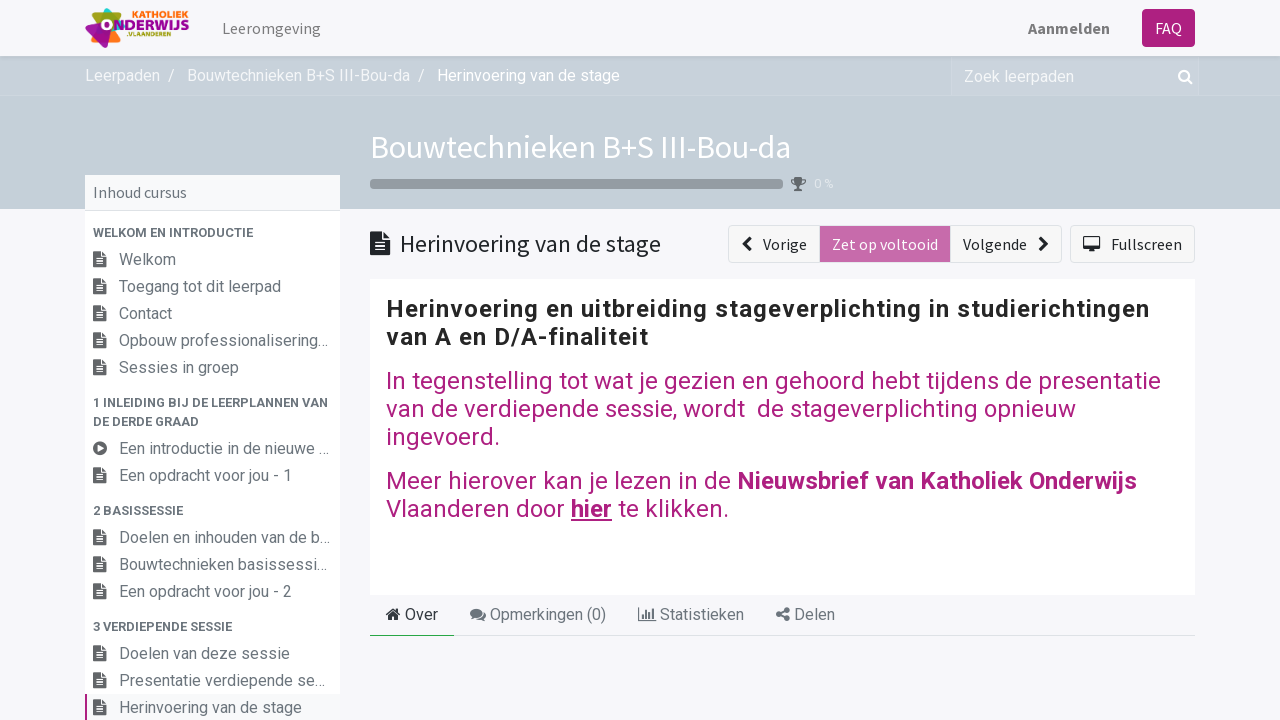

--- FILE ---
content_type: text/html; charset=utf-8
request_url: https://leeromgeving.katholiekonderwijs.vlaanderen/slides/slide/herinvoering-van-de-stage-15841
body_size: 39258
content:
<!DOCTYPE html>
    <html lang="nl-BE" data-website-id="1" data-main-object="slide.slide(15841,)" data-oe-company-name="Leeromgeving Katholiek Onderwijs Vlaanderen">
    <head>
                <meta charset="utf-8"/>
                <meta http-equiv="X-UA-Compatible" content="IE=edge,chrome=1"/>
            <meta name="viewport" content="width=device-width, initial-scale=1"/>
        <meta name="generator" content="Odoo"/>
        <meta name="description" content="False"/>
                        <meta property="og:type" content="website"/>
                        <meta property="og:title" content="Herinvoering van de stage"/>
                        <meta property="og:site_name" content="eLearning - Katholiek Onderwijs Vlaanderen"/>
                        <meta property="og:url" content="http://leeromgeving.katholiekonderwijs.vlaanderen/slides/slide/herinvoering-van-de-stage-15841"/>
                        <meta property="og:image" content="http://leeromgeving.katholiekonderwijs.vlaanderen/web/image/slide.slide/15841/image_1024?unique=8250a29"/>
                        <meta property="og:description" content="False"/>
                    <meta name="twitter:card" content="summary_large_image"/>
                    <meta name="twitter:title" content="Herinvoering van de stage"/>
                    <meta name="twitter:image" content="http://leeromgeving.katholiekonderwijs.vlaanderen/web/image/slide.slide/15841/image_1024?unique=8250a29"/>
                    <meta name="twitter:description" content="False"/>
        <link rel="canonical" href="https://leeromgeving.katholiekonderwijs.vlaanderen/slides/slide/herinvoering-van-de-stage-15841"/>
        <link rel="preconnect" href="https://fonts.gstatic.com/" crossorigin=""/>
                <title> Herinvoering van de stage | eLearning - Katholiek Onderwijs Vlaanderen </title>
                <link type="image/x-icon" rel="shortcut icon" href="/web/image/website/1/favicon?unique=a47f868"/>
            <link rel="preload" href="/web/static/lib/fontawesome/fonts/fontawesome-webfont.woff2?v=4.7.0" as="font" crossorigin=""/>
            <link type="text/css" rel="stylesheet" href="/web/assets/182839-c6fd629/1/web.assets_common.min.css" data-asset-bundle="web.assets_common" data-asset-version="c6fd629"/>
            <link type="text/css" rel="stylesheet" href="/web/assets/182850-ea47d00/1/web.assets_frontend.min.css" data-asset-bundle="web.assets_frontend" data-asset-version="ea47d00"/>
                <script id="web.layout.odooscript" type="text/javascript">
                    var odoo = {
                        csrf_token: "13654e4a5329748447004d52e4ff86f744201bdao1800573432",
                        debug: "",
                    };
                </script>
            <script type="text/javascript">
                odoo.__session_info__ = {"is_admin": false, "is_system": false, "is_website_user": true, "user_id": false, "is_frontend": true, "profile_session": null, "profile_collectors": null, "profile_params": null, "show_effect": "True", "translationURL": "/website/translations", "cache_hashes": {"translations": "b46f4462d5d46c974b2d293cb77314c5bed493c1"}, "lang_url_code": "nl_BE", "geoip_country_code": null};
                if (!/(^|;\s)tz=/.test(document.cookie)) {
                    const userTZ = Intl.DateTimeFormat().resolvedOptions().timeZone;
                    document.cookie = `tz=${userTZ}; path=/`;
                }
            </script>
            <script defer="defer" type="text/javascript" src="/web/assets/182765-796b097/1/web.assets_common_minimal.min.js" data-asset-bundle="web.assets_common_minimal" data-asset-version="796b097"></script>
            <script defer="defer" type="text/javascript" src="/web/assets/182767-bda3c34/1/web.assets_frontend_minimal.min.js" data-asset-bundle="web.assets_frontend_minimal" data-asset-version="bda3c34"></script>
            <script defer="defer" type="text/javascript" data-src="/web/assets/182769-15dde1e/1/web.assets_common_lazy.min.js" data-asset-bundle="web.assets_common_lazy" data-asset-version="15dde1e"></script>
            <script defer="defer" type="text/javascript" data-src="/web/assets/182770-72c8fc9/1/web.assets_frontend_lazy.min.js" data-asset-bundle="web.assets_frontend_lazy" data-asset-version="72c8fc9"></script>
    </head>
            <body class="o_wslides_body">
        <div id="wrapwrap" class="   ">
    <header id="top" data-anchor="true" data-name="Header" class="  o_header_standard">
    <nav data-name="Navbar" class="navbar navbar-expand-lg navbar-light o_colored_level o_cc shadow-sm">
            <div id="top_menu_container" class="container justify-content-start justify-content-lg-between">
    <a href="/" class="navbar-brand logo mr-4">
            <span role="img" aria-label="Logo of eLearning - Katholiek Onderwijs Vlaanderen" title="eLearning - Katholiek Onderwijs Vlaanderen"><img src="/web/image/website/1/logo/eLearning%20-%20Katholiek%20Onderwijs%20Vlaanderen?unique=a47f868" class="img img-fluid" alt="eLearning - Katholiek Onderwijs Vlaanderen" loading="lazy"/></span>
        </a>
                <div id="top_menu_collapse" class="collapse navbar-collapse order-last order-lg-0">
    <ul id="top_menu" role="menu" class="nav navbar-nav o_menu_loading flex-grow-1">
    <li role="presentation" class="nav-item">
        <a role="menuitem" href="/" class="nav-link ">
            <span>Leeromgeving</span>
        </a>
    </li>
            <li class="nav-item ml-lg-auto o_no_autohide_item">
                <a href="/web/login" class="nav-link font-weight-bold">Aanmelden</a>
            </li>
    </ul>
                </div>
    <div class="oe_structure oe_structure_solo ml-lg-4">
      <section class="s_text_block o_colored_level" data-snippet="s_text_block" data-name="Text" style="background-image: none;">
        <div class="container">
          <a href="/faq" class="_cta btn btn-primary" data-original-title="" title="" aria-describedby="popover927752">FAQ</a>
        </div>
      </section>
    </div>
    <button type="button" data-toggle="collapse" data-target="#top_menu_collapse" class="navbar-toggler ml-auto">
        <span class="navbar-toggler-icon o_not_editable"></span>
    </button>
            </div>
    </nav>
    </header>
                <main>
        <div id="wrap" class="wrap o_wslides_wrap">
            <div class="o_wslides_lesson_header o_wslides_gradient position-relative text-white pb-0 pt-2 pt-md-5">
    <div class="o_wslides_course_nav">
        <div class="container">
            <div class="row align-items-center justify-content-between">
                <nav aria-label="kruimelpad" class="col-md-8 d-none d-md-flex">
                    <ol class="breadcrumb bg-transparent mb-0 pl-0 py-0 overflow-hidden">
                        <li class="breadcrumb-item">
                            <a href="/slides">Leerpaden</a>
                        </li>
                        <li class="breadcrumb-item ">
                            <a href="/slides/bouwtechnieken-b-s-iii-bou-da-569"><span>Bouwtechnieken B+S III-Bou-da</span></a>
                        </li>
                        <li class="breadcrumb-item active text-truncate text-white">
                            <a href="/slides/slide/herinvoering-van-de-stage-15841"><span>Herinvoering van de stage</span></a>
                        </li>
                    </ol>
                </nav>
                <div class="col-md-4 d-none d-md-flex flex-row align-items-center justify-content-end">
    <form method="get" class="o_searchbar_form o_wait_lazy_js s_searchbar_input " action="/slides/all" data-snippet="s_searchbar_input">
            <div role="search" class="input-group o_wslides_course_nav_search ml-1 position-relative">
        <input type="search" name="search" class="search-query form-control oe_search_box border-0 rounded-0 bg-transparent text-white" placeholder="Zoek leerpaden" data-search-type="slides" data-limit="5" data-display-image="true" data-display-description="true" data-display-extra-link="true" data-display-detail="false" data-order-by="name asc"/>
        <div class="input-group-append">
            <button type="submit" aria-label="Zoek" title="Zoek" class="btn oe_search_button btn-link text-white rounded-0 pr-1"><i class="fa fa-search"></i></button>
        </div>
    </div>
            <input name="order" type="hidden" class="o_search_order_by" value="name asc"/>
        </form>
                </div>
                <div class="col d-md-none py-1">
                    <div class="btn-group w-100 position-relative" role="group" aria-label="Mobiele sub-nav">
                        <div class="btn-group w-100">
                            <a class="btn bg-black-25 text-white dropdown-toggle" href="#" role="button" data-toggle="dropdown" aria-haspopup="true" aria-expanded="false">Nav</a>
                            <div class="dropdown-menu">
                                <a class="dropdown-item" href="/slides">Home</a>
                                <a class="dropdown-item active" href="/slides/bouwtechnieken-b-s-iii-bou-da-569">
                                    └<span class="ml-1">Bouwtechnieken B+S III-Bou-da</span>
                                </a>
                                 <a class="dropdown-item active" href="/slides/slide/herinvoering-van-de-stage-15841">
                                    └<span class="ml-1">Herinvoering van de stage</span>
                                </a>
                            </div>
                        </div>
                        <div class="btn-group ml-1 position-static">
                            <a class="btn bg-black-25 text-white dropdown-toggle" href="#" role="button" data-toggle="dropdown" aria-haspopup="true" aria-expanded="false"><i class="fa fa-search"></i></a>
                            <div class="dropdown-menu dropdown-menu-right w-100" style="right: 10px;">
    <form method="get" class="o_searchbar_form o_wait_lazy_js s_searchbar_input " action="/slides/bouwtechnieken-b-s-iii-bou-da-569" data-snippet="s_searchbar_input">
            <div role="search" class="input-group px-3">
        <input type="search" name="search" class="search-query form-control oe_search_box None" placeholder="Zoek leerpaden" data-search-type="slides" data-limit="5" data-display-image="true" data-display-description="true" data-display-extra-link="true" data-display-detail="false" data-order-by="name asc"/>
        <div class="input-group-append">
            <button type="submit" aria-label="Zoek" title="Zoek" class="btn oe_search_button btn-primary"><i class="fa fa-search"></i></button>
        </div>
    </div>
            <input name="order" type="hidden" class="o_search_order_by" value="name asc"/>
        </form>
                            </div>
                        </div>
                    </div>
                </div>
            </div>
        </div>
    </div>
                <div class="container o_wslides_lesson_header_container mt-5 mt-md-3 mt-xl-4">
                    <div class="row align-items-end align-items-md-stretch">
                        <div class="col-12 col-lg-9 d-flex flex-column offset-lg-3">
                            <h2 class="font-weight-medium w-100">
                                <a class="text-white text-decoration-none" href="/slides/bouwtechnieken-b-s-iii-bou-da-569">Bouwtechnieken B+S III-Bou-da</a>
                            </h2>
                            <div class="d-flex align-items-center pb-3">
                                <div class="progress w-50 bg-black-25" style="height: 10px;">
                                    <div class="progress-bar rounded-left" role="progressbar" aria-valuemin="0" aria-valuemax="100" style="width: 0%;">
                                    </div>
                                </div>
                                <i class="fa fa-trophy m-0 ml-2 p-0 text-black-50"></i>
                                <small class="ml-2 text-white-50">0 %</small>
                            </div>
                        </div>
                    </div>
                </div>
            </div>
            <div class="container o_wslides_lesson_main">
                <div class="row">
                    <div class="o_wslides_lesson_aside col-lg-3 ">
    <div class="o_wslides_lesson_aside_list position-relative bg-white border-bottom mt-4">
        <div class="bg-100 text-600 h6 my-0 text-decoration-none border-bottom d-flex align-items-center justify-content-between">
            <span class="p-2">Inhoud cursus</span>
            <a href="#collapse_slide_aside" data-toggle="collapse" class="d-lg-none p-2 text-decoration-none o_wslides_lesson_aside_collapse">
                <i class="fa fa-chevron-down d-lg-none"></i>
            </a>
        </div>
        <ul id="collapse_slide_aside" class="list-unstyled my-0 pb-3 collapse d-lg-block">
    <li class="o_wslides_fs_sidebar_section mt-2">
        <a data-toggle="collapse" role="button" aria-expanded="true" class="o_wslides_lesson_aside_list_link pl-2 text-600 text-uppercase text-decoration-none py-1 small d-block" href="#collapse-11201" aria-controls="collapse-11201">
                <b>Welkom en introductie</b>
        </a>
        <ul class="collapse show p-0 m-0 list-unstyled" id="collapse-11201">
                <li class="p-0 pb-1">
                    <a href="/slides/slide/welkom-11215" class="o_wslides_lesson_aside_list_link d-flex align-items-top px-2 pt-1 text-decoration-none ">
                        <div class="o_wslides_lesson_link_name text-truncate">
    <i class="fa fa-file-text mr-2 text-muted"></i>
                            <span class="mr-2">Welkom</span>
                        </div>
                    </a>
                </li>
                <li class="p-0 pb-1">
                    <a href="/slides/slide/toegang-tot-dit-leerpad-11217" class="o_wslides_lesson_aside_list_link d-flex align-items-top px-2 pt-1 text-decoration-none ">
                        <div class="o_wslides_lesson_link_name text-truncate">
    <i class="fa fa-file-text mr-2 text-muted"></i>
                            <span class="mr-2">Toegang tot dit leerpad</span>
                        </div>
                    </a>
                </li>
                <li class="p-0 pb-1">
                    <a href="/slides/slide/contact-14277" class="o_wslides_lesson_aside_list_link d-flex align-items-top px-2 pt-1 text-decoration-none ">
                        <div class="o_wslides_lesson_link_name text-truncate">
    <i class="fa fa-file-text mr-2 text-muted"></i>
                            <span class="mr-2">Contact</span>
                        </div>
                    </a>
                </li>
                <li class="p-0 pb-1">
                    <a href="/slides/slide/opbouw-professionaliseringstraject-13903" class="o_wslides_lesson_aside_list_link d-flex align-items-top px-2 pt-1 text-decoration-none ">
                        <div class="o_wslides_lesson_link_name text-truncate">
    <i class="fa fa-file-text mr-2 text-muted"></i>
                            <span class="mr-2">Opbouw professionaliseringstraject</span>
                        </div>
                    </a>
                </li>
                <li class="p-0 pb-1">
                    <a href="/slides/slide/sessies-in-groep-13482" class="o_wslides_lesson_aside_list_link d-flex align-items-top px-2 pt-1 text-decoration-none ">
                        <div class="o_wslides_lesson_link_name text-truncate">
    <i class="fa fa-file-text mr-2 text-muted"></i>
                            <span class="mr-2">Sessies in groep</span>
                        </div>
                    </a>
                </li>
        </ul>
    </li>
    <li class="o_wslides_fs_sidebar_section mt-2">
        <a data-toggle="collapse" role="button" aria-expanded="true" class="o_wslides_lesson_aside_list_link pl-2 text-600 text-uppercase text-decoration-none py-1 small d-block" href="#collapse-11202" aria-controls="collapse-11202">
                <b>1 Inleiding bij de leerplannen van de derde graad</b>
        </a>
        <ul class="collapse show p-0 m-0 list-unstyled" id="collapse-11202">
                <li class="p-0 pb-1">
                    <a href="/slides/slide/een-introductie-in-de-nieuwe-leerplannen-van-de-derde-graad-13904" class="o_wslides_lesson_aside_list_link d-flex align-items-top px-2 pt-1 text-decoration-none ">
                        <div class="o_wslides_lesson_link_name text-truncate">
    <i class="fa fa-play-circle mr-2 text-muted"></i>
                            <span class="mr-2">Een introductie in de nieuwe leerplannen van de derde graad</span>
                        </div>
                    </a>
                </li>
                <li class="p-0 pb-1">
                    <a href="/slides/slide/een-opdracht-voor-jou-1-11218" class="o_wslides_lesson_aside_list_link d-flex align-items-top px-2 pt-1 text-decoration-none ">
                        <div class="o_wslides_lesson_link_name text-truncate">
    <i class="fa fa-file-text mr-2 text-muted"></i>
                            <span class="mr-2">Een opdracht voor jou - 1</span>
                        </div>
                    </a>
                </li>
        </ul>
    </li>
    <li class="o_wslides_fs_sidebar_section mt-2">
        <a data-toggle="collapse" role="button" aria-expanded="true" class="o_wslides_lesson_aside_list_link pl-2 text-600 text-uppercase text-decoration-none py-1 small d-block" href="#collapse-11203" aria-controls="collapse-11203">
                <b>2 Basissessie</b>
        </a>
        <ul class="collapse show p-0 m-0 list-unstyled" id="collapse-11203">
                <li class="p-0 pb-1">
                    <a href="/slides/slide/doelen-en-inhouden-van-de-basissessie-11206" class="o_wslides_lesson_aside_list_link d-flex align-items-top px-2 pt-1 text-decoration-none ">
                        <div class="o_wslides_lesson_link_name text-truncate">
    <i class="fa fa-file-text mr-2 text-muted"></i>
                            <span class="mr-2">Doelen en inhouden van de basissessie</span>
                        </div>
                    </a>
                </li>
                <li class="p-0 pb-1">
                    <a href="/slides/slide/bouwtechnieken-basissessie-11220" class="o_wslides_lesson_aside_list_link d-flex align-items-top px-2 pt-1 text-decoration-none ">
                        <div class="o_wslides_lesson_link_name text-truncate">
    <i class="fa fa-file-text mr-2 text-muted"></i>
                            <span class="mr-2">Bouwtechnieken basissessie</span>
                        </div>
                    </a>
                </li>
                <li class="p-0 pb-1">
                    <a href="/slides/slide/een-opdracht-voor-jou-2-11219" class="o_wslides_lesson_aside_list_link d-flex align-items-top px-2 pt-1 text-decoration-none ">
                        <div class="o_wslides_lesson_link_name text-truncate">
    <i class="fa fa-file-text mr-2 text-muted"></i>
                            <span class="mr-2">Een opdracht voor jou - 2</span>
                        </div>
                    </a>
                </li>
        </ul>
    </li>
    <li class="o_wslides_fs_sidebar_section mt-2">
        <a data-toggle="collapse" role="button" aria-expanded="true" class="o_wslides_lesson_aside_list_link pl-2 text-600 text-uppercase text-decoration-none py-1 small d-block" href="#collapse-11204" aria-controls="collapse-11204">
                <b>3 Verdiepende sessie</b>
        </a>
        <ul class="collapse show p-0 m-0 list-unstyled" id="collapse-11204">
                <li class="p-0 pb-1">
                    <a href="/slides/slide/doelen-van-deze-sessie-11208" class="o_wslides_lesson_aside_list_link d-flex align-items-top px-2 pt-1 text-decoration-none ">
                        <div class="o_wslides_lesson_link_name text-truncate">
    <i class="fa fa-file-text mr-2 text-muted"></i>
                            <span class="mr-2">Doelen van deze sessie</span>
                        </div>
                    </a>
                </li>
                <li class="p-0 pb-1">
                    <a href="/slides/slide/presentatie-verdiepende-sessie-11209" class="o_wslides_lesson_aside_list_link d-flex align-items-top px-2 pt-1 text-decoration-none ">
                        <div class="o_wslides_lesson_link_name text-truncate">
    <i class="fa fa-file-text mr-2 text-muted"></i>
                            <span class="mr-2">Presentatie verdiepende sessie</span>
                        </div>
                    </a>
                </li>
                <li class="p-0 pb-1">
                    <a href="/slides/slide/herinvoering-van-de-stage-15841" class="o_wslides_lesson_aside_list_link d-flex align-items-top px-2 pt-1 text-decoration-none bg-100 py-1 active">
                        <div class="o_wslides_lesson_link_name text-truncate">
    <i class="fa fa-file-text mr-2 text-muted"></i>
                            <span class="mr-2">Herinvoering van de stage</span>
                        </div>
                    </a>
                </li>
                <li class="p-0 pb-1">
                    <a href="/slides/slide/nog-vragen-over-het-leerplan-11210" class="o_wslides_lesson_aside_list_link d-flex align-items-top px-2 pt-1 text-decoration-none ">
                        <div class="o_wslides_lesson_link_name text-truncate">
    <i class="fa fa-file-text mr-2 text-muted"></i>
                            <span class="mr-2">Nog vragen over het leerplan?</span>
                        </div>
                    </a>
                </li>
        </ul>
    </li>
    <li class="o_wslides_fs_sidebar_section mt-2">
        <a data-toggle="collapse" role="button" aria-expanded="true" class="o_wslides_lesson_aside_list_link pl-2 text-600 text-uppercase text-decoration-none py-1 small d-block" href="#collapse-11212" aria-controls="collapse-11212">
                <b>4 Lerende netwerken</b>
        </a>
        <ul class="collapse show p-0 m-0 list-unstyled" id="collapse-11212">
                <li class="p-0 pb-1">
                    <a href="/slides/slide/deelnemen-aan-een-lerend-netwerk-14750" class="o_wslides_lesson_aside_list_link d-flex align-items-top px-2 pt-1 text-decoration-none ">
                        <div class="o_wslides_lesson_link_name text-truncate">
    <i class="fa fa-file-text mr-2 text-muted"></i>
                            <span class="mr-2">Deelnemen aan een lerend netwerk</span>
                        </div>
                    </a>
                </li>
        </ul>
    </li>
    <li class="o_wslides_fs_sidebar_section mt-2">
        <a data-toggle="collapse" role="button" aria-expanded="true" class="o_wslides_lesson_aside_list_link pl-2 text-600 text-uppercase text-decoration-none py-1 small d-block" href="#collapse-15394" aria-controls="collapse-15394">
                <b>5 Basisveiligheid</b>
        </a>
        <ul class="collapse show p-0 m-0 list-unstyled" id="collapse-15394">
                <li class="p-0 pb-1">
                    <a href="/slides/slide/verplichte-opleiding-basisveiligheid-15395" class="o_wslides_lesson_aside_list_link d-flex align-items-top px-2 pt-1 text-decoration-none ">
                        <div class="o_wslides_lesson_link_name text-truncate">
    <i class="fa fa-file-text mr-2 text-muted"></i>
                            <span class="mr-2">Verplichte opleiding basisveiligheid</span>
                        </div>
                    </a>
                </li>
        </ul>
    </li>
        </ul>
    </div>
                    </div>
                    <div class="o_wslides_lesson_content col-lg-9 ">
  <div class="row align-items-center my-3">
    <div class="col-12 col-md order-2 order-md-1 d-flex">
      <div class="d-flex align-items-center">
        <h1 class="h4 my-0">
    <i class="fa fa-file-text mr-1"></i>
          <span>Herinvoering van de stage</span>
        </h1>
      </div>
    </div>
    <div class="col-12 col-md order-1 order-md-2 text-nowrap flex-grow-0 d-flex justify-content-end mb-3 mb-md-0">
      <div class="btn-group flex-grow-1 flex-sm-0" role="group" aria-label="Lesnavigatie">
        <a role="button" class="btn btn-light border " href="/slides/slide/presentatie-verdiepende-sessie-11209">
          <i class="fa fa-chevron-left mr-2"></i> <span class="d-none d-sm-inline-block">Vorige</span>
        </a>
        <a role="button" class="btn btn-primary border text-white disabled" aria-disabled="true" href="#">
                    Zet op voltooid
                </a>
        <a role="button" class="btn btn-light border " href="/slides/slide/nog-vragen-over-het-leerplan-11210">
          <span class="d-none d-sm-inline-block">Volgende</span> <i class="fa fa-chevron-right ml-2"></i>
        </a>
      </div>
      <a class="btn btn-light border ml-2" role="button" href="/slides/slide/herinvoering-van-de-stage-15841?fullscreen=1">
        <i class="fa fa-desktop mr-2"></i>
                <span class="d-none d-sm-inline-block">Fullscreen</span>
      </a>
    </div>
  </div>
  <div class="o_wslides_lesson_content_type">
    <div class="bg-white p-3">
      <div><section class="s_text_block o_colored_level pb0 pt0" data-snippet="s_text_block" data-name="Text" style="">
        <div class="s_allow_columns container">
            <p class="MsoNormal" style="mso-margin-bottom-alt:auto;line-height:normal;
mso-outline-level:5"><b><span style='font-size:18.0pt;mso-fareast-font-family:
"Times New Roman";mso-bidi-font-family:Calibri;mso-bidi-theme-font:minor-latin;
color:#262626;letter-spacing:.75pt;mso-font-kerning:0pt;mso-ligatures:none;
mso-fareast-language:NL-BE'>Herinvoering en uitbreiding stageverplichting in
studierichtingen van A en D/A-finaliteit</span></b><span style='font-size:18.0pt;
mso-fareast-font-family:"Times New Roman";mso-bidi-font-family:Calibri;
mso-bidi-theme-font:minor-latin;mso-font-kerning:0pt;mso-ligatures:none;
mso-fareast-language:NL-BE'></span></p><p></p><p></p><h5>
</h5><p class="MsoNormal" style="line-height: normal; background-image: initial; background-position: initial; background-size: initial; background-repeat: initial; background-attachment: initial; background-origin: initial; background-clip: initial;"><span style='font-size:18.0pt;mso-fareast-font-family:
"Times New Roman";mso-bidi-font-family:Calibri;mso-bidi-theme-font:minor-latin;
color:#AE2081;mso-font-kerning:0pt;mso-ligatures:none;mso-fareast-language:
NL-BE'>In tegenstelling tot wat je gezien en gehoord hebt tijdens de presentatie van de verdiepende sessie, wordt  de stageverplichting opnieuw ingevoerd.</span><span style="font-size: 18pt;"></span></p><p></p><p></p>
<p class="MsoNormal" style="line-height: normal; background-image: initial; background-position: initial; background-size: initial; background-repeat: initial; background-attachment: initial; background-origin: initial; background-clip: initial;"><span style='font-size:18.0pt;mso-fareast-font-family:
"Times New Roman";mso-bidi-font-family:Calibri;mso-bidi-theme-font:minor-latin;
color:#AE2081;mso-font-kerning:0pt;mso-ligatures:none;mso-fareast-language:
NL-BE'>Meer hierover kan je lezen in de <b>Nieuwsbrief van Katholiek Onderwijs</b> Vlaanderen door <a href="https://pro.katholiekonderwijs.vlaanderen/content/47844d48-d0fc-410c-b44e-697eb606779b?nv_i=7583f732-f4b2-4d4b-ab3f-2e7e80df89df" target="_blank"><b data-original-title="" title="" aria-describedby="tooltip876786"><u>hier</u></b></a> te
klikken.</span><span style="font-size: 18pt;"></span></p><p></p><p></p>
        </div>
    </section>
<p><br></p></div>
    </div>
  <div class="oe_structure">
    </div>
  </div>
  <div class="mb-5">
    <ul class="nav nav-tabs o_wslides_lesson_nav" role="tablist">
      <li class="nav-item">
        <a href="#about" aria-controls="about" class="nav-link active" role="tab" data-toggle="tab"><i class="fa fa-home" contenteditable="false">​</i> Over
                </a>
      </li>
      <li class="nav-item">
        <a href="#discuss" aria-controls="discuss" class="nav-link" role="tab" data-toggle="tab"><i class="fa fa-comments"></i> Opmerkingen (<span>0</span>)
                </a>
      </li>
      <li class="nav-item">
        <a href="#statistic" aria-controls="statistic" class="nav-link" role="tab" data-toggle="tab"><i class="fa fa-bar-chart"></i> Statistieken
                </a>
      </li>
      <li class="nav-item">
        <a href="#share" aria-controls="share" class="nav-link" role="tab" data-toggle="tab"><i class="fa fa-share-alt"></i> Delen
                </a>
      </li>
    </ul>
    <div class="tab-content mt-3">
      <div role="tabpanel" id="about" class="tab-pane fade in show active">
      </div>
      <div role="tabpanel" id="discuss" class="tab-pane fade">
        <div id="discussion" data-anchor="true" class="d-print-none o_portal_chatter o_not_editable p-0" data-res_model="slide.slide" data-res_id="15841" data-pager_step="10" data-allow_composer="0" data-two_columns="false">
        </div>
      </div>
      <div role="tabpanel" class="tab-pane fade" id="statistic" slide-url="http://leeromgeving.katholiekonderwijs.vlaanderen/slides/slide/herinvoering-van-de-stage-15841">
        <div class="row">
          <div class="col-12 col-md">
            <table class="table table-sm">
              <tbody>
                <tr>
                  <th colspan="2" class="border-top-0">Weergaven</th>
                </tr>
                <tr class="border-top-0">
                  <th class="border-top-0">
                    <span>2</span>
                  </th>
                  <td class="border-top-0 w-100">Totaal # weergaven</td>
                </tr>
                <tr>
                  <th>
                    <span>2</span>
                  </th>
                  <td>Leden weergaven</td>
                </tr>
                <tr>
                  <th>
                    <span>0</span>
                  </th>
                  <td>Openbare weergaven</td>
                </tr>
              </tbody>
            </table>
          </div>
          <div class="col-12 col-md">
            <table class="table table-sm">
              <tbody>
                <tr>
                  <th colspan="2" class="border-top-0">Acties</th>
                </tr>
                <tr class="border-top-0">
                  <th class="border-top-0">
                    <span>0</span>
                  </th>
                  <td class="border-top-0 w-100">Vind-ik-leuks</td>
                </tr>
                <tr>
                  <th>
                    <span>0</span>
                  </th>
                  <td>Vind-ik-niet-leuks</td>
                </tr>
                <tr>
                  <th>
                    <span>0</span>
                  </th>
                  <td>Opmerkingen</td>
                </tr>
              </tbody>
            </table>
          </div>
        </div>
      </div>
      <div role="tabpanel" class="tab-pane fade" id="share">
          <div class="row">
            <div class="col-12 col-lg-6">
              <h5 class="mt16">Delen op social netwerken</h5>
    <div class="btn-group" role="group">
        <a class="btn border bg-white o_wslides_js_social_share" social-key="facebook" aria-label="Deel op Facebook" title="Deel op Facebook" href="https://www.facebook.com/sharer/sharer.php?u=http://leeromgeving.katholiekonderwijs.vlaanderen/slides/slide/herinvoering-van-de-stage-15841"><i class="fa fa-facebook-square fa-fw"></i></a>
        <a class="btn border bg-white o_wslides_js_social_share" social-key="twitter" aria-label="Deel op Twitter" title="Deel op Twitter" href="https://twitter.com/intent/tweet?text=Herinvoering van de stage&amp;url=http://leeromgeving.katholiekonderwijs.vlaanderen/slides/slide/herinvoering-van-de-stage-15841"><i class="fa fa-twitter fa-fw"></i></a>
        <a social-key="linkedin" class="btn border bg-white o_wslides_js_social_share" aria-label="Deel op LinkedIn" title="Deel op LinkedIn" href="http://www.linkedin.com/sharing/share-offsite/?url=http://leeromgeving.katholiekonderwijs.vlaanderen/slides/slide/herinvoering-van-de-stage-15841"><i class="fa fa-linkedin fa-fw"></i></a>
    </div>
            </div>
            <div class="col-12 col-lg-6">
    <h5 class="mt16">Koppeling delen</h5>
    <div class="input-group">
        <input type="text" class="form-control o_wslides_js_share_link" readonly="readonly" onclick="this.select();" id="wslides_share_link_id_15841" value="http://leeromgeving.katholiekonderwijs.vlaanderen/slides/slide/herinvoering-van-de-stage-15841"/>
        <div class="input-group-append">
            <button class="btn btn-sm btn-primary o_clipboard_button" id="share_link_clipboard_button_id_15841">
                <span class="fa fa-clipboard"> Tekst kopiëren</span>
            </button>
        </div>
    </div>
            </div>
          </div>
          <div class="row">
            <div class="col-12 ">
    <h5 class="mt-4">Delen via e-mail</h5>
    <div class="alert alert-info d-inline-block">
        <p class="mb-0">Alstublieft <a class="font-weight-bold" href="/web?redirect=http://leeromgeving.katholiekonderwijs.vlaanderen/slides/slide/herinvoering-van-de-stage-15841"> in te loggen </a> om dit te delen webpage via e-mail.</p>
    </div>
            </div>
          </div>
      </div>
    </div>
  </div>
  <div class="o_wslides_js_quiz_container" data-slide-id="15841">
    <div class="row">
      <div class="o_wslides_js_lesson_quiz col" data-id="15841">
      </div>
    </div>
  </div>
  <div class="row mt-3 mb-3">
  </div>
                    </div>
                </div>
            </div>
        </div>
                </main>
                <footer id="bottom" data-anchor="true" data-name="Footer" class="o_footer o_colored_level o_cc ">
                    <div id="footer" class="oe_structure oe_structure_solo" style="">
      <section class="s_text_block pt0 pb0" data-snippet="s_text_block" data-name="Logo" style="background-image: none;">
        <div class="container-fluid">
          <div class="row" data-original-title="" title="" aria-describedby="tooltip910005">
            <div class="o_colored_level offset-lg-4 col-lg-4 pb0 pt64" style="">
              <a href="https://www.katholiekonderwijs.vlaanderen/" class="logo o_footer_logo" target="_blank" data-original-title="" title="" aria-describedby="tooltip147534"> </a>
              <ul class="list-inline text-center">
                <li class="list-inline-item mx-3">&nbsp;<span class="fa fa-1x fa-envelope fa-fw mr-2" data-original-title="" title="" aria-describedby="tooltip819344" style="width: 1.28571em;"></span><a href="mailto:leeromgeving@katholiekonderwijs.vlaanderen" data-original-title="" title="" class="btn btn-primary" target="_blank" style="border-width: 1px;">leeromgeving@katholiekonderwijs.vlaanderen</a></li>
              </ul>
              <p>
                <br/>
              </p>
              <a href="https://www.katholiekonderwijs.vlaanderen/" class="o_footer_logo logo" target="_blank" data-original-title="" title="" aria-describedby="tooltip147534" style="color: rgb(109, 20, 81);">
                <img src="/web/image/143617-b7b9adf2/eLearning%20-%20katholiek%20Onderwijs%20Vlaanderen.png" class="img-fluid mx-auto" aria-label="Logo van MijnBedrijf" title="MijnBedrijf" role="img" loading="lazy" alt="" data-original-id="1030" data-original-src="/web/image/1030-d8b35ea1/eLearning%20-%20katholiek%20Onderwijs%20Vlaanderen.png" data-mimetype="image/png" data-resize-width="510" style="text-align: center; width: 288.906px;"/>
              </a>
              <a href="https://www.katholiekonderwijs.vlaanderen/" class="o_footer_logo logo" target="_blank" data-original-title="" title="" aria-describedby="tooltip147534">
                <br/>
              </a>
              <a href="https://www.katholiekonderwijs.vlaanderen/" class="o_footer_logo logo" target="_blank" data-original-title="" title="" aria-describedby="tooltip147534">
              </a>
              <div style="text-align: center;" data-original-title="" title="" aria-describedby="tooltip892826">&nbsp; &nbsp; &nbsp; &nbsp; &nbsp;<a href="https://www.katholiekonderwijs.vlaanderen/" class="o_footer_logo logo" target="_blank" data-original-title="" title="" aria-describedby="tooltip147534"><span class="text-o-color-4" lang="NL-BE" style="text-align: left;">privacyverklaring&nbsp;&nbsp;&nbsp;</span><span class="text-o-color-1" style="text-align: left; font-family: &#34;Trebuchet MS&#34;, sans-serif; font-size: 10pt;">&nbsp;&nbsp;</span>&nbsp; &nbsp;&nbsp;<span class="text-o-color-1" style="text-align: left;"></span><font class="text-o-color-4" style="text-align: left;" data-original-title="" title="" aria-describedby="tooltip860251">cookiebeleid&nbsp;<br/></font><span style="color: rgb(255, 255, 255); text-align: left;">&nbsp; &nbsp; &nbsp; &nbsp; &nbsp; &nbsp;</span></a><a href="/web/content/87560?unique=bf4a663cc3a5294fd41d1b7d73908df339e95127&amp;download=true" class="o_image" title="Privacyverklaring Leeromgeving.pdf" alt="" data-mimetype="application/pdf"></a>
                  <span style="color: rgb(255, 255, 255); text-align: left;">&nbsp; &nbsp; &nbsp; &nbsp; &nbsp; &nbsp; &nbsp; &nbsp; &nbsp; &nbsp; &nbsp;&nbsp;</span>
                  <a href="/web/content/87566?unique=b0c3b03ed453653985019fa0a1fd40af290aa8b3&amp;download=true" class="o_image" title="Cookiebeleid Leeromgeving.pdf" alt="" data-mimetype="application/pdf"></a>
                </div>
              <a href="https://www.katholiekonderwijs.vlaanderen/" class="o_footer_logo logo" target="_blank" data-original-title="" title="" aria-describedby="tooltip147534">
                <br/>
              </a>
              <div style="">&nbsp;<font style="" class="text-o-color-1"><br/></font></div>
            </div>
          </div>
        </div>
      </section>
    </div>
  <div class="o_footer_copyright o_colored_level o_cc" data-name="Copyright">
                        <div class="container py-3">
                            <div class="row">
                                <div class="col-sm text-center text-sm-left text-muted">
                                    <span class="o_footer_copyright_name mr-2">Copyright &copy; Bedrijfsnaam</span>
                                </div>
                                <div class="col-sm text-center text-sm-right o_not_editable">
        <div class="o_brand_promotion">
        Aangeboden door 
            <a target="_blank" class="badge badge-light" href="http://www.odoo.com?utm_source=db&amp;utm_medium=website">
                <img alt="Odoo" src="/web/static/img/odoo_logo_tiny.png" style="height: 1em; vertical-align: baseline;" loading="lazy"/>
            </a>
        - 
                Maak een <a target="_blank" href="http://www.odoo.com/app/website?utm_source=db&amp;utm_medium=website">gratis website</a>
    </div>
                                </div>
                            </div>
                        </div>
                    </div>
                </footer>
            </div>
    </body>
        </html>

--- FILE ---
content_type: image/svg+xml; charset=utf-8
request_url: https://leeromgeving.katholiekonderwijs.vlaanderen/web/static/img/mimetypes/pdf.svg
body_size: 889
content:
<svg xmlns="http://www.w3.org/2000/svg" xmlns:xlink="http://www.w3.org/1999/xlink" width="38" height="38" viewBox="0 0 38 38">
    <defs>
        <rect id="pdf-a" width="32" height="35" x="3" y="1" rx="3"/>
        <path id="pdf-b" d="M16.5580408,9.73125638 C15.6316195,8.82062898 12.9890407,9.07105151 11.6677514,9.23799987 C10.3616492,8.4412009 9.48838322,7.34085945 8.87330023,5.72449582 C9.1694513,4.50273739 9.64025557,2.64353978 9.28335556,1.47490129 C8.96442364,-0.513301867 6.41296827,-0.315999264 6.04847464,1.02717615 C5.71435549,2.24893458 6.01810018,3.94877239 6.58002785,6.11910103 C5.82066613,7.93276726 4.68921717,10.3686956 3.89188737,11.7649909 C2.37316393,12.5466128 0.322887299,13.7531941 0.019142612,15.2709064 C-0.231446755,16.4698991 1.99348308,19.4597924 5.79788528,12.9032752 C7.49885552,12.3417216 9.35169811,11.6511625 10.9919194,11.3779743 C12.4271131,12.1520075 14.1053025,12.6680297 15.2291578,12.6680297 C17.1655302,12.6680297 17.3553706,10.5280554 16.5580408,9.73125638 Z M1.51508519,15.6351574 C1.90235967,14.5955244 3.3755214,13.3965317 3.82354481,12.9791608 C2.38075755,15.278495 1.51508519,15.6882773 1.51508519,15.6351574 Z M7.7114768,1.17135882 C8.27340448,1.17135882 8.22024916,3.60728712 7.84816191,4.26749198 C7.51404276,3.21268191 7.52163638,1.17135882 7.7114768,1.17135882 Z M5.85863422,11.5373341 C6.59521508,10.2548671 7.22548531,8.72956624 7.73425766,7.38639082 C8.36452788,8.53226364 9.1694513,9.4504796 10.0199364,10.0803302 C8.44046405,10.4066384 7.06601935,11.0744318 5.85863422,11.5373341 Z M15.8518344,11.157906 C15.8518344,11.157906 15.4721536,11.6132197 13.0194152,10.5659982 C15.6847748,10.3686956 16.1252046,10.9757805 15.8518344,11.157906 Z"/>
    </defs>
    <g fill="none" fill-rule="evenodd">
        <polygon fill="#980101" points="34 2 34 34 4 34"/>
        <use fill="#FFF" fill-opacity=".93" xlink:href="#pdf-a"/>
        <rect width="30" height="33" x="4" y="2" stroke="#B14435" stroke-width="2" rx="3"/>
        <g transform="translate(11 10)">
            <use fill="#B14435" fill-rule="nonzero" xlink:href="#pdf-b"/>
        </g>
    </g>
</svg>
